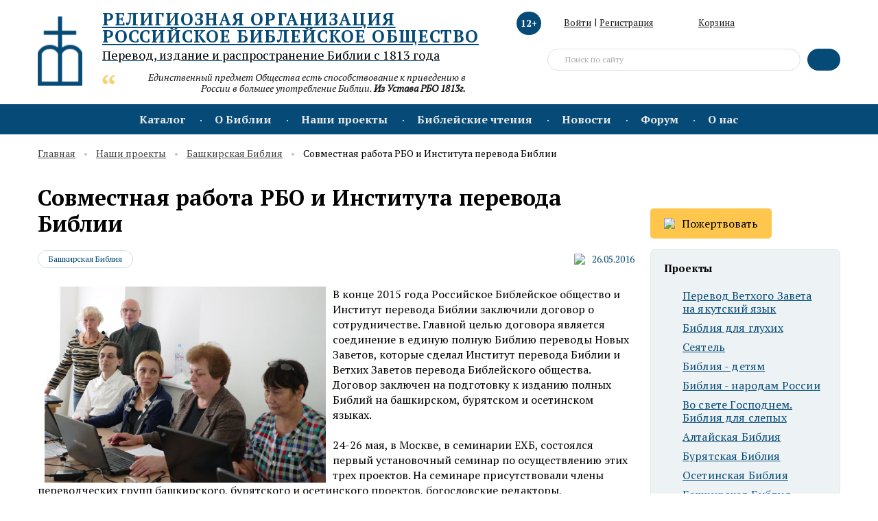

--- FILE ---
content_type: text/html; charset=UTF-8
request_url: http://www.biblia.ru/projects/bashkirskaya-bibliya/news/sovmestnaya-rabota-rbo-i-instituta-perevoda-biblii/
body_size: 46951
content:
<!DOCTYPE html>
<html xmlns="http://www.w3.org/1999/xhtml" xml:lang="ru" lang="ru">
	<head>
		<title>Совместная работа РБО и Института перевода Библии</title>
				<meta http-equiv="X-UA-Compatible" content="IE=edge" />
		<meta name="viewport" content="user-scalable=no, initial-scale=1.0, maximum-scale=1.0, width=device-width">
		<link rel="shortcut icon" type="image/x-icon" href="/favicon.ico" /> 	
		<meta http-equiv="Content-Type" content="text/html; charset=UTF-8" />
						<link href="https://fonts.googleapis.com/css?family=PT+Serif:400,400i,700&amp;subset=cyrillic,cyrillic-ext" type="text/css"  rel="stylesheet" />
<link href="/bitrix/cache/css/s1/new2018/page_0ba62ea98d5481bdefdd469388341952/page_0ba62ea98d5481bdefdd469388341952_v1.css?17380754031303" type="text/css"  rel="stylesheet" />
<link href="/bitrix/cache/css/s1/new2018/template_b77356a9d250b9d18f1df589eaa48114/template_b77356a9d250b9d18f1df589eaa48114_v1.css?1738075401272952" type="text/css"  data-template-style="true" rel="stylesheet" />
		<script type="text/javascript">if(!window.BX)window.BX={};if(!window.BX.message)window.BX.message=function(mess){if(typeof mess==='object'){for(let i in mess) {BX.message[i]=mess[i];} return true;}};</script>
<script type="text/javascript">(window.BX||top.BX).message({'pull_server_enabled':'N','pull_config_timestamp':'0','pull_guest_mode':'N','pull_guest_user_id':'0'});(window.BX||top.BX).message({'PULL_OLD_REVISION':'Для продолжения корректной работы с сайтом необходимо перезагрузить страницу.'});</script>
<script type="text/javascript">(window.BX||top.BX).message({'JS_CORE_LOADING':'Загрузка...','JS_CORE_NO_DATA':'- Нет данных -','JS_CORE_WINDOW_CLOSE':'Закрыть','JS_CORE_WINDOW_EXPAND':'Развернуть','JS_CORE_WINDOW_NARROW':'Свернуть в окно','JS_CORE_WINDOW_SAVE':'Сохранить','JS_CORE_WINDOW_CANCEL':'Отменить','JS_CORE_WINDOW_CONTINUE':'Продолжить','JS_CORE_H':'ч','JS_CORE_M':'м','JS_CORE_S':'с','JSADM_AI_HIDE_EXTRA':'Скрыть лишние','JSADM_AI_ALL_NOTIF':'Показать все','JSADM_AUTH_REQ':'Требуется авторизация!','JS_CORE_WINDOW_AUTH':'Войти','JS_CORE_IMAGE_FULL':'Полный размер'});</script>

<script type="text/javascript" src="/bitrix/js/main/core/core.min.js?1738075320219752"></script>

<script>BX.setJSList(['/bitrix/js/main/core/core_ajax.js','/bitrix/js/main/core/core_promise.js','/bitrix/js/main/polyfill/promise/js/promise.js','/bitrix/js/main/loadext/loadext.js','/bitrix/js/main/loadext/extension.js','/bitrix/js/main/polyfill/promise/js/promise.js','/bitrix/js/main/polyfill/find/js/find.js','/bitrix/js/main/polyfill/includes/js/includes.js','/bitrix/js/main/polyfill/matches/js/matches.js','/bitrix/js/ui/polyfill/closest/js/closest.js','/bitrix/js/main/polyfill/fill/main.polyfill.fill.js','/bitrix/js/main/polyfill/find/js/find.js','/bitrix/js/main/polyfill/matches/js/matches.js','/bitrix/js/main/polyfill/core/dist/polyfill.bundle.js','/bitrix/js/main/core/core.js','/bitrix/js/main/polyfill/intersectionobserver/js/intersectionobserver.js','/bitrix/js/main/lazyload/dist/lazyload.bundle.js','/bitrix/js/main/polyfill/core/dist/polyfill.bundle.js','/bitrix/js/main/parambag/dist/parambag.bundle.js']);
</script>
<script type="text/javascript">(window.BX||top.BX).message({'LANGUAGE_ID':'ru','FORMAT_DATE':'DD.MM.YYYY','FORMAT_DATETIME':'DD.MM.YYYY HH:MI:SS','COOKIE_PREFIX':'BITRIX_SM','SERVER_TZ_OFFSET':'10800','UTF_MODE':'Y','SITE_ID':'s1','SITE_DIR':'/','USER_ID':'','SERVER_TIME':'1768924333','USER_TZ_OFFSET':'0','USER_TZ_AUTO':'Y','bitrix_sessid':'7fd9f2fd181acc1818344ee92369bb1a'});</script>


<script type="text/javascript" src="/bitrix/js/pull/protobuf/protobuf.min.js?168544739076433"></script>
<script type="text/javascript" src="/bitrix/js/pull/protobuf/model.min.js?168544738914190"></script>
<script type="text/javascript" src="/bitrix/js/main/core/core_promise.min.js?16854477382490"></script>
<script type="text/javascript" src="/bitrix/js/rest/client/rest.client.min.js?16854473729240"></script>
<script type="text/javascript" src="/bitrix/js/pull/client/pull.client.min.js?173807498248309"></script>
<script type="text/javascript" src="/bitrix/js/main/jquery/jquery-2.2.4.min.js?168544744985578"></script>
<script type="text/javascript">BX.setJSList(['/local/templates/new2018/components/asd/subscribe.quick.form/subscribe/script.js','/local/templates/new2018/components/bitrix/sale.basket.basket.line/cart_line_mob/script.js','/local/templates/new2018/components/bitrix/sale.basket.basket.line/cart_line/script.js','/local/templates/new2018/components/bitrix/search.suggest.input/.default/script.js','/bitrix/components/slam/easyform/lib/js/bootstrap.min.js','/bitrix/components/slam/easyform/lib/js/bootstrapValidator.min.js','/bitrix/components/slam/easyform/lib/js/inputmask.js','/local/templates/new2018/js/fancybox/jquery.fancybox.min.js','/local/templates/new2018/js/jquery-ui.min.js','/local/templates/new2018/js/jquery.formstyler.min.js','/local/templates/new2018/js/jquery.inputmask.js','/local/templates/new2018/js/jquery.matchHeight-min.js','/local/templates/new2018/js/modernizr-custom.js','/local/templates/new2018/js/slick.min.js','/local/templates/new2018/js/stacktable.js','/local/templates/new2018/js/script_js.js']);</script>
<script type="text/javascript">BX.setCSSList(['/local/templates/new2018/components/arturgolubev/yandex.share/.default/style.css','/local/templates/new2018/css/jquery.formstyler.css','/local/templates/new2018/js/fancybox/jquery.fancybox.css','/local/templates/new2018/css/slick.css','/local/templates/new2018/css/stacktable.css','/local/templates/new2018/css/style.css','/local/templates/new2018/css/custom.css','/local/templates/new2018/components/bitrix/sale.basket.basket.line/cart_line_mob/style.css','/local/templates/new2018/components/bitrix/sale.basket.basket.line/cart_line/style.css','/local/templates/new2018/components/bitrix/search.suggest.input/.default/style.css','/local/templates/new2018/styles.css']);</script>
<script type='text/javascript'>window['recaptchaFreeOptions']={'size':'normal','theme':'dark','badge':'bottomright','version':'','action':'','lang':'ru','key':'6LeeXbEZAAAAABxe27J47h8YUcJumjy9l8cPegLI'};</script>
<script type="text/javascript"></script>
<script type="text/javascript">
					(function () {
						"use strict";

						var counter = function ()
						{
							var cookie = (function (name) {
								var parts = ("; " + document.cookie).split("; " + name + "=");
								if (parts.length == 2) {
									try {return JSON.parse(decodeURIComponent(parts.pop().split(";").shift()));}
									catch (e) {}
								}
							})("BITRIX_CONVERSION_CONTEXT_s1");

							if (cookie && cookie.EXPIRE >= BX.message("SERVER_TIME"))
								return;

							var request = new XMLHttpRequest();
							request.open("POST", "/bitrix/tools/conversion/ajax_counter.php", true);
							request.setRequestHeader("Content-type", "application/x-www-form-urlencoded");
							request.send(
								"SITE_ID="+encodeURIComponent("s1")+
								"&sessid="+encodeURIComponent(BX.bitrix_sessid())+
								"&HTTP_REFERER="+encodeURIComponent(document.referrer)
							);
						};

						if (window.frameRequestStart === true)
							BX.addCustomEvent("onFrameDataReceived", counter);
						else
							BX.ready(counter);
					})();
				</script>
<script src="//yastatic.net/es5-shims/0.0.2/es5-shims.min.js"></script>
<script src="//yastatic.net/share2/share.js"></script>

<script type="text/javascript"  src="/bitrix/cache/js/s1/new2018/template_541f0dae31db63698c357e641d86bffc/template_541f0dae31db63698c357e641d86bffc_v1.js?1738075401561936"></script>
<script type="text/javascript"  src="/bitrix/cache/js/s1/new2018/page_e6fcd6f4cf7a58ae717beaf1c84ce8e0/page_e6fcd6f4cf7a58ae717beaf1c84ce8e0_v1.js?17380755481482"></script>
<script type="text/javascript">var _ba = _ba || []; _ba.push(["aid", "a79d735bb9a74120adf9bb3107633875"]); _ba.push(["host", "www.biblia.ru"]); (function() {var ba = document.createElement("script"); ba.type = "text/javascript"; ba.async = true;ba.src = (document.location.protocol == "https:" ? "https://" : "http://") + "bitrix.info/ba.js";var s = document.getElementsByTagName("script")[0];s.parentNode.insertBefore(ba, s);})();</script>



	
	</head>
<body itemscope="" itemtype="http://schema.org/WebPage">
<!-- begin container_main  -->
<div class="container_main">
	<!-- begin pu_rgba  -->
	<div class="modal pu_rgba" id="frm-modal-LITERATURE" role="dialog" aria-hidden="true">
		<div class="pu_table">
			<div class="pu_cell">
				<!-- pu -->
				<div id="pu_send" class="pu_inner">
					<div data-dismiss="modal" aria-hidden="true" class="closeform"><img src="/local/templates/new2018/img/closeform.svg"></div>
					<div class="pu_send_content">
						<div class="pu_send_ico">
							<img src="/local/templates/new2018/img/pu_send_ico.svg">
						</div>
						<div class="pu_send_title">Заявка отправлена</div>
						<div class="pu_send_text">Заявку изучат в ближайшее время и свяжутся с вами для обсуждения дальнейших условий.</div>
					</div>
				</div>
			</div>
		</div>
	</div>
	<div class="modal pu_rgba" id="frm-modal-VOLUNTEER" role="dialog" aria-hidden="true">
		<div class="pu_table">
			<div class="pu_cell">
				<!-- pu -->
				<div id="pu_send" class="pu_inner">
					<div data-dismiss="modal" aria-hidden="true" class="closeform"><img src="/local/templates/new2018/img/closeform.svg"></div>
					<div class="pu_send_content">
						<div class="pu_send_ico">
							<img src="/local/templates/new2018/img/pu_send_ico.svg">
						</div>
						<div class="pu_send_title">Заявка отправлена</div>
						<div class="pu_send_text">Спасибо за заявку!<br>С вами свяжутся в ближайшее время и ответят на все возникшие вопросы и обсудят детали волонтёрской деятельности</div>
					</div>
				</div>
			</div>
		</div>
	</div>
	
	<!-- end pu_rgba -->
	<!-- begin hl_top  -->
	<div class="hl_top">
		<div class="wmain">
			<div class="hl_mobile_ico"></div>
			<div class="hl_left">
				<a class="logo" href="/"><img src="/local/templates/new2018/img/logo.png"></a>
				<div class="hl_left_content">
					<a href="/" class="hl_title">
						
<div>
        Религиозная организация <br>
	Российское Библейское Общество
</div>						<span>
							<div>
	Перевод, издание и распространение Библии с 1813 года
</div>						</span>
					</a>
					<div class="hl_citata ">
	Единственный предмет Общества есть способствование к приведению в России в большее употребление Библии. <b>Из Устава РБО 1813г.</b></div>				</div>
			</div>
			<div class="hl_nav_mobile">
				<i class="hl_age_limit_mobile">12+</i>
									<div class="hun_login">
						<a class="hun_login_ico" href="/auth/"></a>
					</div>
								<a class="hl_search_mobile" href="#"></a>
				<script>
var bx_basketFKauiI = new BitrixSmallCart;
</script>
<div id="bx_basketFKauiI" class="bx-basket bx-opener"><!--'start_frame_cache_bx_basketFKauiI'-->	
<a class="hl_basket_mobile hl_basket_mobile_act" href="/personal/cart/"> 
		<span>0 </span>
	</a>
<!--'end_frame_cache_bx_basketFKauiI'--></div>
<script type="text/javascript">
	bx_basketFKauiI.siteId       = 's1';
	bx_basketFKauiI.cartId       = 'bx_basketFKauiI';
	bx_basketFKauiI.ajaxPath     = '/bitrix/components/bitrix/sale.basket.basket.line/ajax.php';
	bx_basketFKauiI.templateName = 'cart_line_mob';
	bx_basketFKauiI.arParams     =  {'HIDE_ON_BASKET_PAGES':'Y','PATH_TO_AUTHORIZE':'/login/','PATH_TO_BASKET':'/personal/cart/','PATH_TO_ORDER':'/personal/order/make/','PATH_TO_PERSONAL':'/personal/','PATH_TO_PROFILE':'/personal/','PATH_TO_REGISTER':'/login/','POSITION_FIXED':'N','SHOW_AUTHOR':'N','SHOW_EMPTY_VALUES':'N','SHOW_NUM_PRODUCTS':'Y','SHOW_PERSONAL_LINK':'Y','SHOW_PRODUCTS':'N','SHOW_TOTAL_PRICE':'N','CACHE_TYPE':'A','SHOW_REGISTRATION':'N','SHOW_DELAY':'Y','SHOW_NOTAVAIL':'Y','SHOW_IMAGE':'Y','SHOW_PRICE':'Y','SHOW_SUMMARY':'Y','POSITION_VERTICAL':'top','POSITION_HORIZONTAL':'right','MAX_IMAGE_SIZE':'70','AJAX':'N','~HIDE_ON_BASKET_PAGES':'Y','~PATH_TO_AUTHORIZE':'/login/','~PATH_TO_BASKET':'/personal/cart/','~PATH_TO_ORDER':'/personal/order/make/','~PATH_TO_PERSONAL':'/personal/','~PATH_TO_PROFILE':'/personal/','~PATH_TO_REGISTER':'/login/','~POSITION_FIXED':'N','~SHOW_AUTHOR':'N','~SHOW_EMPTY_VALUES':'N','~SHOW_NUM_PRODUCTS':'Y','~SHOW_PERSONAL_LINK':'Y','~SHOW_PRODUCTS':'N','~SHOW_TOTAL_PRICE':'N','~CACHE_TYPE':'A','~SHOW_REGISTRATION':'N','~SHOW_DELAY':'Y','~SHOW_NOTAVAIL':'Y','~SHOW_IMAGE':'Y','~SHOW_PRICE':'Y','~SHOW_SUMMARY':'Y','~POSITION_VERTICAL':'top','~POSITION_HORIZONTAL':'right','~MAX_IMAGE_SIZE':'70','~AJAX':'N','cartId':'bx_basketFKauiI'}; // TODO \Bitrix\Main\Web\Json::encode
	bx_basketFKauiI.closeMessage = 'Скрыть';
	bx_basketFKauiI.openMessage  = 'Раскрыть';
	bx_basketFKauiI.activate();
</script>			</div>
			<div class="hl_right">
				<i class="hl_age_limit">12+</i>
				<div class="hl_user_nav">
											<div class="hun_login">
							<a class="hun_login_ico" href="/auth/">Войти</a> <span>|</span> <a href="/reg/">Регистрация</a>
						</div>
										<div id="basket_line">
					<script>
var bx_basketT0kNhm = new BitrixSmallCart;
</script>
<div id="bx_basketT0kNhm" class="bx-basket bx-opener"><!--'start_frame_cache_bx_basketT0kNhm'--><a class="hl_basket" href="/personal/cart/"><span>Корзина</span> 
	</a>
<!--'end_frame_cache_bx_basketT0kNhm'--></div>
<script type="text/javascript">
	bx_basketT0kNhm.siteId       = 's1';
	bx_basketT0kNhm.cartId       = 'bx_basketT0kNhm';
	bx_basketT0kNhm.ajaxPath     = '/bitrix/components/bitrix/sale.basket.basket.line/ajax.php';
	bx_basketT0kNhm.templateName = 'cart_line';
	bx_basketT0kNhm.arParams     =  {'HIDE_ON_BASKET_PAGES':'Y','PATH_TO_AUTHORIZE':'/login/','PATH_TO_BASKET':'/personal/cart/','PATH_TO_ORDER':'/personal/order/make/','PATH_TO_PERSONAL':'/personal/','PATH_TO_PROFILE':'/personal/','PATH_TO_REGISTER':'/login/','POSITION_FIXED':'N','SHOW_AUTHOR':'N','SHOW_EMPTY_VALUES':'N','SHOW_NUM_PRODUCTS':'Y','SHOW_PERSONAL_LINK':'Y','SHOW_PRODUCTS':'N','SHOW_TOTAL_PRICE':'N','CACHE_TYPE':'A','SHOW_REGISTRATION':'N','SHOW_DELAY':'Y','SHOW_NOTAVAIL':'Y','SHOW_IMAGE':'Y','SHOW_PRICE':'Y','SHOW_SUMMARY':'Y','POSITION_VERTICAL':'top','POSITION_HORIZONTAL':'right','MAX_IMAGE_SIZE':'70','AJAX':'N','~HIDE_ON_BASKET_PAGES':'Y','~PATH_TO_AUTHORIZE':'/login/','~PATH_TO_BASKET':'/personal/cart/','~PATH_TO_ORDER':'/personal/order/make/','~PATH_TO_PERSONAL':'/personal/','~PATH_TO_PROFILE':'/personal/','~PATH_TO_REGISTER':'/login/','~POSITION_FIXED':'N','~SHOW_AUTHOR':'N','~SHOW_EMPTY_VALUES':'N','~SHOW_NUM_PRODUCTS':'Y','~SHOW_PERSONAL_LINK':'Y','~SHOW_PRODUCTS':'N','~SHOW_TOTAL_PRICE':'N','~CACHE_TYPE':'A','~SHOW_REGISTRATION':'N','~SHOW_DELAY':'Y','~SHOW_NOTAVAIL':'Y','~SHOW_IMAGE':'Y','~SHOW_PRICE':'Y','~SHOW_SUMMARY':'Y','~POSITION_VERTICAL':'top','~POSITION_HORIZONTAL':'right','~MAX_IMAGE_SIZE':'70','~AJAX':'N','cartId':'bx_basketT0kNhm'}; // TODO \Bitrix\Main\Web\Json::encode
	bx_basketT0kNhm.closeMessage = 'Скрыть';
	bx_basketT0kNhm.openMessage  = 'Раскрыть';
	bx_basketT0kNhm.activate();
</script>					</div>
				</div>
				
<div class="hl_search">
<form action="/search/index.php">
<input type="hidden" name="how" value="d" />
			<script>
	BX.ready(function(){
		var input = BX("qplSKIW");
		if (input)
			new JsSuggest(input, 'pe:10,md5:,site:s1');
	});
</script>
<IFRAME
	style="width:0px; height:0px; border: 0px;position: absolute;"
	src="javascript:''"
	name="qplSKIW_div_frame"
	id="qplSKIW_div_frame"
></IFRAME><input
			size="15"
		name="q"
	id="qplSKIW"
	value="Поиск по сайту"
	data="Поиск по сайту"
	class="search-suggest"
	type="text"
	autocomplete="off"
/>						<button class="hl_search_btn"></button>
</form>
</div>
			</div>
		</div>
	</div>
	<!-- end hl_top -->
	<!-- begin head_nav  -->
	<div class="head_nav">
		<div class="head_nav_mobile"></div>
		<ul itemscope="" itemtype="https://schema.org/SiteNavigationElement" class="head_nav_list">
				            <li itemprop="name" class="drop">
				<a itemprop="url" href="/catalog/">Каталог</a>
				<ul>
															<li itemprop="name">
											<a itemprop="url" href="/catalog/BibleCRV/">Библия в Современном русском переводе (СРП)</a>
									</li>
																		<li itemprop="name">
											<a itemprop="url" href="/catalog/BibleDC/">Библия с неканоническими книгами Ветхого Завета</a>
									</li>
																		<li itemprop="name">
											<a itemprop="url" href="/catalog/BibleNonDC/">Библия без неканонических книг Ветхого Завета</a>
									</li>
																		<li itemprop="name">
											<a itemprop="url" href="/catalog/Portions/">Части и отдельные книги Библии</a>
									</li>
																		<li itemprop="name">
											<a itemprop="url" href="/catalog/Illustrated/">Иллюстрированные и детские издания</a>
									</li>
																		<li itemprop="name">
											<a itemprop="url" href="/catalog/ForeignLang/">Библии на других языках</a>
									</li>
																		<li itemprop="name">
											<a itemprop="url" href="/catalog/Studies/">Познавательные, учебные и справочные издания</a>
									</li>
																		<li itemprop="name">
											<a itemprop="url" href="/catalog/Scientific/">Научные издания</a>
									</li>
																		<li itemprop="name">
											<a itemprop="url" href="/catalog/Media/">DVD-фильмы и Аудио</a>
									</li>
																		<li itemprop="name">
											<a itemprop="url" href="/catalog/MobileApps/">Электронные приложения</a>
									</li>
																		<li itemprop="name">
											<a itemprop="url" href="/catalog/Braille/">Книги, изданные шрифтом Брайля</a>
									</li>
										</ul></li>				            <li itemprop="name" class="drop">
				<a itemprop="url" href="/AboutBible/">О Библии</a>
				<ul>
															<li itemprop="name">
											<a itemprop="url" href="/AboutBible/ContentHistory/">Состав и история Библии</a>
									</li>
																		<li itemprop="name">
											<a itemprop="url" href="/AboutBible/Bible/">О книгах Библии</a>
									</li>
																		<li itemprop="name">
											<a itemprop="url" href="/AboutBible/BibleTranslations/">Библейские переводы</a>
									</li>
																		<li itemprop="name">
											<a itemprop="url" href="/AboutBible/ContemporaryRussian/">Современный русский перевод</a>
									</li>
																		<li itemprop="name">
											<a itemprop="url" href="/AboutBible/BibleForPiplesOfRussia/">Перевод на языки народов России </a>
									</li>
																		<li itemprop="name">
											<a itemprop="url" href="/AboutBible/VideoLessons/">Видео-беседы о Священном Писании</a>
									</li>
																		<li itemprop="name">
											<a itemprop="url" href="/AboutBible/bibliyskie_mesta/">Библейские места</a>
									</li>
																		<li itemprop="name">
											<a itemprop="url" href="/AboutBible/AudioBibleSRP/">Аудио Библия</a>
									</li>
																		<li itemprop="name">
											<a itemprop="url" href="/AboutBible/BibleHistory/">Библейская история и археология</a>
									</li>
										</ul></li>				            <li itemprop="name" class="drop">
				<a itemprop="url" href="/projects/">Наши проекты</a>
				<ul>
															<li itemprop="name">
											<a itemprop="url" href="/pozhertvovat/">Пожертвовать</a>
									</li>
																		<li itemprop="name">
											<a itemprop="url" href="/projects/perevod-vetkhogo-zaveta-na-yakutskiy-yazyk/">Перевод Ветхого Завета на якутский язык</a>
									</li>
																		<li itemprop="name">
											<a itemprop="url" href="/projects/bibliya-dlya-glukhikh/">Библия для глухих</a>
									</li>
																		<li itemprop="name">
											<a itemprop="url" href="/projects/seyatel/">Сеятель</a>
									</li>
																		<li itemprop="name">
											<a itemprop="url" href="/projects/bibliya-detyam/">Библия - детям</a>
									</li>
																		<li itemprop="name">
											<a itemprop="url" href="/projects/bibliya-narodam-rossii/">Библия - народам России</a>
									</li>
																		<li itemprop="name">
											<a itemprop="url" href="/projects/vo-svete-gospodnem-bibliya-dlya-slepykh/">Во свете Господнем. Библия для слепых</a>
									</li>
																		<li itemprop="name">
											<a itemprop="url" href="/projects/altayskaya-bibliya/">Алтайская Библия</a>
									</li>
																		<li itemprop="name">
											<a itemprop="url" href="/projects/buryatskaya-bibliya/">Бурятская Библия</a>
									</li>
																		<li itemprop="name">
											<a itemprop="url" href="/projects/osetinskaya-bibliya/">Осетинская Библия</a>
									</li>
																		<li itemprop="name" class="selected">
											<a itemprop="url" href="/projects/bashkirskaya-bibliya/">Башкирская Библия</a>
									</li>
										</ul></li>				            <li itemprop="name" class="drop">
				<a itemprop="url" href="/reading/">Библейские чтения</a>
				<ul>
															<li itemprop="name">
											<a itemprop="url" href="/reading/Bitie/">Бытие</a>
									</li>
																		<li itemprop="name">
											<a itemprop="url" href="/reading/Ishod/">Исход</a>
									</li>
																		<li itemprop="name">
											<a itemprop="url" href="/reading/Levit/">Левит</a>
									</li>
																		<li itemprop="name">
											<a itemprop="url" href="/reading/Vtorozakonie/">Второзаконие</a>
									</li>
																		<li itemprop="name">
											<a itemprop="url" href="/reading/3-ia%20tsarstv/">Третья книга Царств</a>
									</li>
																		<li itemprop="name">
											<a itemprop="url" href="/reading/4-ia%20tsarstv/">Четвертая книга Царств</a>
									</li>
																		<li itemprop="name">
											<a itemprop="url" href="/reading/Iov/">Книга Иова</a>
									</li>
																		<li itemprop="name">
											<a itemprop="url" href="/reading/psalmi/">Псалтирь</a>
									</li>
																		<li itemprop="name">
											<a itemprop="url" href="/reading/Pritchi/">Притчи</a>
									</li>
																		<li itemprop="name">
											<a itemprop="url" href="/reading/ekklisiast/">Книга Экклезиаста</a>
									</li>
																		<li itemprop="name">
											<a itemprop="url" href="/reading/Isaya/">Книга пророка Исайи</a>
									</li>
																		<li itemprop="name">
											<a itemprop="url" href="/reading/plach-ieremii/">Плач Иеремии</a>
									</li>
																		<li itemprop="name">
											<a itemprop="url" href="/reading/Iezekiil/">Книга пророка Иезекииля</a>
									</li>
																		<li itemprop="name">
											<a itemprop="url" href="/reading/Daniil/">Книга пророка Даниила</a>
									</li>
																		<li itemprop="name">
											<a itemprop="url" href="/reading/%20Osia/">Книга пророка Осии</a>
									</li>
																		<li itemprop="name">
											<a itemprop="url" href="/reading/Ioil/">Книга пророка Иоиля</a>
									</li>
																		<li itemprop="name">
											<a itemprop="url" href="/reading/Iona/">Книга пророка Ионы</a>
									</li>
																		<li itemprop="name">
											<a itemprop="url" href="/reading/Avvakum/">Книга пророка Аввакума</a>
									</li>
																		<li itemprop="name">
											<a itemprop="url" href="/reading/malakhia/">Книга пророка Малахии</a>
									</li>
																		<li itemprop="name">
											<a itemprop="url" href="/reading/Mt/">Евангелие от Матфея</a>
									</li>
																		<li itemprop="name">
											<a itemprop="url" href="/reading/Mk/">Евангелие от Марка</a>
									</li>
																		<li itemprop="name">
											<a itemprop="url" href="/reading/Lk/">Евангелие от Луки</a>
									</li>
																		<li itemprop="name">
											<a itemprop="url" href="/reading/ioann/">Евангелие от Иоанна</a>
									</li>
																		<li itemprop="name">
											<a itemprop="url" href="/reading/Dejan/">Деяния</a>
									</li>
																		<li itemprop="name">
											<a itemprop="url" href="/reading/Romans/">Письмо христианам в Риме</a>
									</li>
																		<li itemprop="name">
											<a itemprop="url" href="/reading/1-Korinf/">Первое письмо христианам в Коринфе</a>
									</li>
																		<li itemprop="name">
											<a itemprop="url" href="/reading/2-Korinf/">Второе письмо христианам в Коринфе</a>
									</li>
																		<li itemprop="name">
											<a itemprop="url" href="/reading/galatam/">Письмо христианам в Галатии</a>
									</li>
																		<li itemprop="name">
											<a itemprop="url" href="/reading/Efesianam/">Письмо христианам в Эфесе</a>
									</li>
																		<li itemprop="name">
											<a itemprop="url" href="/reading/Philip/">Письмо христианам в Филиппах</a>
									</li>
																		<li itemprop="name">
											<a itemprop="url" href="/reading/kolos/">Письмо христианам в Колоссах</a>
									</li>
																		<li itemprop="name">
											<a itemprop="url" href="/reading/1-e-fessaloniki/">Первое письмо христианам в Фессалонике</a>
									</li>
																		<li itemprop="name">
											<a itemprop="url" href="/reading/1-timofeyu/">Первое письмо Тимофею</a>
									</li>
																		<li itemprop="name">
											<a itemprop="url" href="/reading/2-Tim/">Второе письмо Тимофею</a>
									</li>
																		<li itemprop="name">
											<a itemprop="url" href="/reading/pismo-evreiam/">Письмо евреям</a>
									</li>
																		<li itemprop="name">
											<a itemprop="url" href="/reading/petra%20pervoe/">Первое письмо Петра</a>
									</li>
																		<li itemprop="name">
											<a itemprop="url" href="/reading/petra%20vtoroe/">Второе письмо Петра</a>
									</li>
																		<li itemprop="name">
											<a itemprop="url" href="/reading/otkroven/">Откровение</a>
									</li>
																		<li itemprop="name">
											<a itemprop="url" href="/reading/interesno/">Это интересно</a>
									</li>
										</ul></li>											<li itemprop="name" ><a itemprop="url" href="/news/">Новости</a></li>
																		<li itemprop="name" ><a itemprop="url" href="/forum/">Форум</a></li>
											            <li itemprop="name" class="drop">
				<a itemprop="url" href="/AboutUs/">О нас</a>
				<ul>
															<li itemprop="name">
											<a itemprop="url" href="/AboutUs/Contacts/">Контакты: магазин, офис, склад, отделения</a>
									</li>
																		<li itemprop="name">
											<a itemprop="url" href="/AboutUs/vakansii/">Наши вакансии</a>
									</li>
																		<li itemprop="name">
											<a itemprop="url" href="/AboutUs/AboutUs-GoalsAndHistory/">Цели и задачи. История РБО</a>
									</li>
																		<li itemprop="name">
											<a itemprop="url" href="/AboutUs/Officials/">Официальные документы</a>
									</li>
																		<li itemprop="name">
											<a itemprop="url" href="/AboutUs/AboutUs-Board/">Правление</a>
									</li>
																		<li itemprop="name">
											<a itemprop="url" href="/AboutUs/Honored/">Почётные члены</a>
									</li>
																		<li itemprop="name">
											<a itemprop="url" href="/AboutUs/AboutUs-OthersBS/">Библейские Общества в мире</a>
									</li>
																		<li itemprop="name">
											<a itemprop="url" href="/AboutUs/ForDonors/">Информация для дарителей</a>
									</li>
																		<li itemprop="name">
											<a itemprop="url" href="/AboutUs/rasprostranenie/">Отчеты о распространении изданий</a>
									</li>
																		<li itemprop="name">
											<a itemprop="url" href="/AboutUs/gratitude/">Благодарности</a>
									</li>
																		<li itemprop="name">
											<a itemprop="url" href="/AboutUs/otziv/">Отзывы об изданиях РБО</a>
									</li>
								</ul></li></ul>
	</div>
	<!-- end head_nav -->
	<div class="hl_citata hl_citata_mobile">
	Единственный предмет Общества есть способствование к приведению в России в большее употребление Библии. <b>Из Устава РБО 1813г.</b></div>	
<!-- begin content_main  -->
<div class="content_main">
	<div class="wmain">
		<ul class="crumb">
			<li><a href="/">Главная</a></li>
			<li><a href="/projects/">Наши проекты</a></li>
			<li><a href="/projects//bashkirskaya-bibliya/">Башкирская Библия</a></li>
			<li>Совместная работа РБО и Института перевода Библии</li></ul>		<div class="content_inner content_inner_padding">
			<div class="content">
				<div class="project_new_head action_inner_content">
	<div class="pnh_title pnh_title_big">Совместная работа РБО и Института перевода Библии</div>
	<div class="pnh_info">
				<div class="pnl_cat">
							<a href="/projects//bashkirskaya-bibliya/">Башкирская Библия</a>
					</div>
							<div class="pnh_data"><img src="/local/templates/new2018/img/data_ico.svg"><span>26.05.2016</span></div>
			</div>
			<br>
				<div class="pnh_text"><img width="410" alt="2016-05-26_2_.png" src="/upload/medialibrary/905/2016-05-26_2_.png" height="286" title="2016-05-26_2_.png" align="left" hspace="10">В конце 2015 года Российское Библейское общество и Институт перевода Библии заключили договор о сотрудничестве. Главной целью договора является соединение в единую полную Библию переводы Новых Заветов, которые сделал Институт перевода Библии и Ветхих Заветов перевода Библейского общества. Договор заключен на подготовку к изданию полных Библий на башкирском, бурятском и осетинском языках.<br>
 <br>
 24-26 мая, в Москве, в семинарии ЕХБ, состоялся первый установочный семинар по осуществлению этих трех проектов. На семинаре присутствовали члены переводческих групп башкирского, бурятского и осетинского проектов, богословские редакторы, администрация Института перевода Библии и СПб отделения Библейского общества.<br>
 <br>
 Руководил семинаром переводческий консультант Объединенных Библейских обществ доктор Ленарт де Рехт (Lénart de Regt, Нидерланды).<br>
 <br>
 Задача соединения Ветхого и Нового Заветов в единую Библию, при том, что эти книги переводились на национальные языки в разное время и разными переводческими группами – задача неординарная и творческая. В истории переводов Библии на национальные языки народов России, это первый и пока единственный опыт. В ходе семинара обсуждалось множество языковых и богословских вопросов, определялись пути и способы их решения. К работе над полными Библиями на этих трех крупнейших национальных языках народов России привлечены лучшие знатоки языка - писатели, поэты, лингвисты, филологи, переводчики, а также лучшие богословские редакторы владеющие национальными языками, а также древнееврейским и греческим языками.<br>
 <br>
 Семинар прошел в конструктивной и творческой атмосфере, определена методика работы, разработаны планы работ до конца 2016 года и на ближайшие 3 года.<br>
 <br>
 <img width="361" alt="2016-05-26_2.png" src="/upload/medialibrary/cdd/2016-05-26_2.png" height="300" title="2016-05-26_2.png" align="left">&nbsp;&nbsp;<img width="478" alt="2016-05-26_4.png" src="/upload/medialibrary/169/2016-05-26_4.png" height="300" title="2016-05-26_4.png" align="right"></div>
	</div>
<div class="action_other">
	<div class="tm">Читайте также</div>
	<ul class="project_head_list">
				<li>
			<a class="phl_inner" href="/projects/bashkirskaya-bibliya/news/rabochie-vstrechi-bashkirskoy-buryatskoy-i-osetinskoy-perevodcheskikh-grupp-/">
				<div class="phl_ico"><img src="/local/templates/new2018/img/phl_ico.svg"></div>
				<div class="phl_content">
					<div class="phl_data">17.05.2019</div>
					<div class="phl_info">Рабочие встречи башкирской, бурятской и осетинской переводческих групп </div>
				</div>
			</a>
		</li>
				<li>
			<a class="phl_inner" href="/projects/bashkirskaya-bibliya/news/seminar-perevodchikov-i-redaktorov-v-sankt-peterburge/">
				<div class="phl_ico"><img src="/local/templates/new2018/img/phl_ico.svg"></div>
				<div class="phl_content">
					<div class="phl_data">30.04.2016</div>
					<div class="phl_info">Семинар переводчиков и редакторов в Санкт-Петербурге</div>
				</div>
			</a>
		</li>
				<li>
			<a class="phl_inner" href="/projects/bashkirskaya-bibliya/news/ocherednoy-seminar-tsikla-problemy-bibleyskogo-perevoda/">
				<div class="phl_ico"><img src="/local/templates/new2018/img/phl_ico.svg"></div>
				<div class="phl_content">
					<div class="phl_data">13.11.2014</div>
					<div class="phl_info">Очередной семинар цикла &quot;Проблемы библейского перевода&quot;</div>
				</div>
			</a>
		</li>
			</ul>
</div>
							</div>	
			<div class="content_sidebar">
	<ul class="plashka_donate" style="margin-bottom:15px;">
								<li><a class="pd_fill" href="/pozhertvovat/"><img src="/local/templates/new2018/img/head_btn_plashka_ico_1.svg"><span>Пожертвовать</span></a></li>

							</ul>

<div class="sidebar_block">
	<div class="sidebar_project">
		<div class="sidebar_project_title">Проекты</div>
		<ul class="sidebar_project_list">
					<li><a href="/projects//perevod-vetkhogo-zaveta-na-yakutskiy-yazyk/">Перевод Ветхого Завета на якутский язык</a></li>
					<li><a href="/projects//bibliya-dlya-glukhikh/">Библия для глухих</a></li>
					<li><a href="/projects//seyatel/">Сеятель</a></li>
					<li><a href="/projects//bibliya-detyam/">Библия - детям</a></li>
					<li><a href="/projects//bibliya-narodam-rossii/">Библия - народам России</a></li>
					<li><a href="/projects//vo-svete-gospodnem-bibliya-dlya-slepykh/">Во свете Господнем. Библия для слепых</a></li>
					<li><a href="/projects//altayskaya-bibliya/">Алтайская Библия</a></li>
					<li><a href="/projects//buryatskaya-bibliya/">Бурятская Библия</a></li>
					<li><a href="/projects//osetinskaya-bibliya/">Осетинская Библия</a></li>
					<li><a href="/projects//bashkirskaya-bibliya/">Башкирская Библия</a></li>
				</ul>
	</div>
</div>
	<div class="sidebar_block">
	<div class="sidebar_block_name">
		Отправляем письма с важными новостями
	</div>
	<div id="asd_subscribe_res" style="display: none;"></div>
	<form class="sidebar_search" action="/projects/bashkirskaya-bibliya/news/sovmestnaya-rabota-rbo-i-instituta-perevoda-biblii/" method="post" id="asd_subscribe_form">
	<input type="hidden" name="sessid" id="sessid" value="7fd9f2fd181acc1818344ee92369bb1a" />	<input type="hidden" name="asd_subscribe" value="Y" />
	<input type="hidden" name="charset" value="UTF-8" />
	<input type="hidden" name="site_id" value="s1" />
	<input type="hidden" name="asd_rubrics" value="" />
	<input type="hidden" name="asd_format" value="text" />
	<input type="hidden" name="asd_show_rubrics" value="N" />
	<input type="hidden" name="asd_not_confirm" value="N" />
	<input type="hidden" name="asd_key" value="5b592679ddd7c397be742dc95bd76579" />

	<input type="text" name="asd_email" value="Электронная почта" data="Электронная почта">
	<button type="submit" id="asd_subscribe_submit" name="asd_submit" class="ss_btn"></button>

	
		
	</form>
</div>

	<div class="sidebar_block">
	<div class="sidebar_block_name sbn_2">
		Евангелие учебное. На современном русском языке	</div>
	<div class="sidebar_hit">
		<a href="/catalog/Portions/2108/" class="sidebar_hit_img">
			<img src="/upload/resize_cache/iblock/ab2/pawrnr7oqexwlb32505her9ff31jteh0/330_485_1/2108.jpg">
			<div class="sh_ico">
				хит<br>продаж
			</div>
		</a>
		<div class="sidebar_hit_price">
			800 <img src="/local/templates/new2018/img/r.png">
		</div>
		<a class="sidebar_btn" href="/catalog/Portions/2108/">Подробнее о книге</a>
	</div>
</div>
</div>		</div>	
	</div>
	<div class="dop_material plr">
	<div class="wmain">
		<div class="tm">Дополнительные материалы</div>
		<ul class="plashka_donate">
					<li>
				<a href="/pozhertvovat/">
											<img src="/local/templates/new2018/img/head_btn_plashka_ico_1.svg">
										<span>Пожертвовать</span>
				</a>
			</li>
					<li>
				<a href="/zayavka-na-knigi/">
											<img src="/local/templates/new2018/img/head_btn_plashka_ico_2.svg">
										<span>Заявка на книги</span>
				</a>
			</li>
					<li>
				<a href="/volunteer/">
											<img src="/local/templates/new2018/img/dop_material_list_ico1.svg">
										<span>Стать волонтером</span>
				</a>
			</li>
					<li>
				<a href="/projects/actions/">
											<img src="/local/templates/new2018/img/dop_material_list_ico2.svg">
										<span>Свидетельства и акции</span>
				</a>
			</li>
					<li>
				<a href="/AboutUs/rasprostranenie/">
											<img src="/local/templates/new2018/img/dop_material_list_ico3.svg">
										<span>Отчеты</span>
				</a>
			</li>
					<li>
				<a href="/projects/arkhivnye/">
											<img src="/local/templates/new2018/img/dop_material_list_ico4.svg">
										<span>Архивные проекты</span>
				</a>
			</li>
				</ul>
		<div class="soc_share">
	<div class="soc_share_name">Поделиться:</div>
	<div class="soc_share_content">
		<div class="yandex-share-panel ar_al_left">
						<div class="ya-share-wrap card_soc_read"><div class="ya-share2" data-services="vkontakte,facebook,odnoklassniki,twitter" data-counter="" ></div></div>
		</div>
	</div>
</div>

	</div>
</div>
</div>
<!-- end content_main -->
    <!-- begin footer  -->
	<div class="footer">
		<div class="wmain">
			<ul class="f_list">
				<li>
				
		<div class="fl_name">
			Меню
		</div>
		<ul class="fl_nav">

		
			
			
				
											<li><a href="/catalog/">Каталог</a></li>
					
				
			
					
			
			
				
											<li><a href="/AboutBible/">О Библии</a></li>
					
				
			
					
			
			
				
											<li><a href="/projects/">Наши проекты</a></li>
					
				
			
					
			
			
				
											<li><a href="/reading/">Библейские чтения</a></li>
					
				
			
					
			
			
				
											<li><a href="/news/">Новости</a></li>
					
				
			
					
			
			
				
											<li><a href="/forum/">Форум</a></li>
					
				
			
					
			
			
				
											<li><a href="/AboutUs/">О нас</a></li>
					
				
			
					
		
		</ul>



					
				</li>
				<li>
					<div class="fl_inner">
						<div class="fl_name">
							Мы принимаем
						</div>
						<div class="fl_contact">
							<p>
							Банковские карты, обслуживаемые на территории Российской Федерации
							</p>
						</div>
											</div>
				</li>
				<li>
					<div class="fl_inner">
						<div class="fl_name">
							Партнеры
						</div>
						<ul class="fl_partner">
	<li>
		<a href="http://www.foru.ru/" target="_blank"><img src="/local/templates/new2018/img/ForYou.gif"></a>
	</li>
	<li>
		<a href="http://biblia.russportal.ru/" target="_blank"><img src="/local/templates/new2018/img/russbiblia.gif"></a>
	</li>
	<li>
		<a href="https://rbk.money/" target="_blank"><img src="/local/templates/new2018/img/rbk.jpg"></a>
	</li>
	<li>
		<a href="https://slovo.net.ru/" target="_blank"><img src="/local/templates/new2018/img/f_partner_ico1.jpg"></a>
	</li>
</ul>
					</div>
				</li>
				<li>
					<div class="fl_inner">
						<div class="fl_name">
							Адрес
						</div>
						<div class="fl_contact">
							<p>
								г. Москва, ул. Валовая, д.8, стр.1							</p>
							<a class="fl_phone" href="tel:+7 (495) 940-55-90:">+7 (495) 940-55-90</a>
							<a class="fl_mail" href="mailto:info@biblia.ru">info@biblia.ru</a>
							<a class="fl_shem" href="/AboutUs/Contacts/AboutUs-Office.html">Наш офис</a>
							<div class="fl_soc">
								<div class="fl_name">Социальные сети</div>
								<ul class="fl_soc_list">
									<ul class="fl_soc_list">
	<!--li><a target="blank" href="https://www.facebook.com/Российское-Библейское-Общество-201156089991267/"><img src="/img/f_soc_ico1.png"></a></li-->
    <li><a target="blank" href="https://www.youtube.com/channel/UCwcKiQGANpfEbNIU9sICJfA"><img src="/local/templates/new2018/img/youtube_.svg"></a></li>
	<li><a target="blank" href="https://vk.com/rus_bible"><img src="/local/templates/new2018/img/f_soc_ico2.png"></a></li>
	<!--li><a target="blank" href="https://www.instagram.com/biblia.ru/"><img src="/local/templates/new2018/img/f_soc_ico3.png"></a></li-->
	<li><a target="blank" href="https://t.me/rus_biblia"><img src="/local/templates/new2018/img/f_soc_tlg30.png"></a></li>
</ul>								</ul>
							</div>
							
<div class="fl_search">
<form action="/search/index.php">
<input type="hidden" name="how" value="d" />
			<button></button><input type="text" name="q" size="15" maxlength="50"  value="Поиск по сайту" data="Поиск по сайту"/>						
</form>
</div>

						</div>
					</div>
				</li>
			</ul>
			<div class="f_copy_mobile">
				© Религиозная организация Российское Библейское Общество. Все права защищены. 12+
			</div>
		</div>
	</div>
	<!-- end footer -->
	<!-- begin f_line  -->
	<div class="f_line">
		<div class="wmain">
			<a class="f_konf" href="/privacy/">Политика конфиденциальности</a>
			<div class="f_copy">
				© Религиозная организация Российское<br>Библейское Общество. Все права защищены. 12+
			</div>
			<a class="f_create" target="_blank" href="https://mint-studio.org/?utm_source=corp4miles&utm_medium=copyright&utm_campaign=website_development&utm_content=footer-link">
				Сделано в <img src="/local/templates/new2018/img/create_logo.png"> Mint Studio 2017
			</a>
		</div>
	</div>
	<!-- end f_line -->
</div>
<!-- end container_main -->


<!-- Yandex.Metrika counter -->
<script type="text/javascript" >
   (function(m,e,t,r,i,k,a){m[i]=m[i]||function(){(m[i].a=m[i].a||[]).push(arguments)};
   m[i].l=1*new Date();k=e.createElement(t),a=e.getElementsByTagName(t)[0],k.async=1,k.src=r,a.parentNode.insertBefore(k,a)})
   (window, document, "script", "https://mc.yandex.ru/metrika/tag.js", "ym");

   ym(65661061, "init", {
        clickmap:true,
        trackLinks:true,
        accurateTrackBounce:true,
        webvisor:true,
        trackHash:true
   });
</script>
<noscript><div><img src="https://mc.yandex.ru/watch/65661061" style="position:absolute; left:-9999px;" alt="" /></div></noscript>
<!-- /Yandex.Metrika counter -->


	</body>
</html>

--- FILE ---
content_type: text/css
request_url: http://www.biblia.ru/bitrix/cache/css/s1/new2018/page_0ba62ea98d5481bdefdd469388341952/page_0ba62ea98d5481bdefdd469388341952_v1.css?17380754031303
body_size: 1303
content:


/* Start:/local/templates/new2018/components/arturgolubev/yandex.share/.default/style.css?16854501931081*/
.ar_al_left {text-align:left;}
.ar_al_center {text-align:center;}
.ar_al_right {text-align:right;}
.ya-share-text-wrap {display: inline-block; vertical-align: middle;}
.ya-share-wrap {display: inline-block; vertical-align: middle;}
.ya-share2 ul{	margin:0px!important;}.ya-share2 ul li a {display: block;text-decoration: none;position: relative;padding-top: 3px;padding-bottom: 3px;-webkit-border-radius: 3px;border-radius: 3px;-webkit-transition: 0.2s;-moz-transition: 0.2s;    -ms-transition: 0.2s;    -o-transition: 0.2s;    transition: 0.2s;}.ya-share2__container_size_m .ya-share2__icon {height: 23px!important;width: 23px!important;background-size: 23px 23px!important;background-position: center center!important;}.ya-share2__container_size_m .ya-share2__counter {    font-size: 14px;    line-height: 19px;    padding: 0px 8px;    text-align: center;    width: 50px;    border-left: 1px solid #fff;    margin: 4px 0px;}.ya-share2__container_size_m .ya-share2__counter:before{	display:none;}
html .ya-share2__list_direction_horizontal > .ya-share2__item {margin-bottom: 5px;}
/* End */
/* /local/templates/new2018/components/arturgolubev/yandex.share/.default/style.css?16854501931081 */
